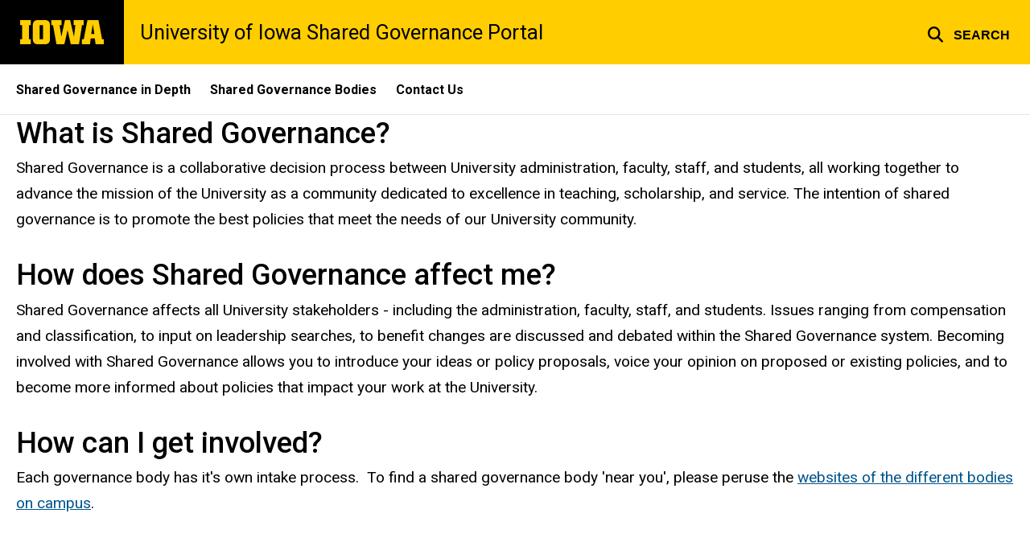

--- FILE ---
content_type: text/html; charset=UTF-8
request_url: https://shared-governance.sites.uiowa.edu/
body_size: 5821
content:

<!DOCTYPE html>
<html lang="en" dir="ltr" prefix="og: https://ogp.me/ns#" class="no-js">
  <head>
    <meta charset="utf-8" />
<link rel="preconnect" href="https://fonts.googleapis.com" />
<link rel="preconnect" href="https://fonts.googleapis.com" crossorigin="anonymous" />
<noscript><style>form.antibot * :not(.antibot-message) { display: none !important; }</style>
</noscript><meta name="description" content="What is Shared Governance? Shared Governance is a collaborative decision process between University administration, faculty, staff, and students, all working together to advance the mission of the University as a community dedicated to excellence in teaching, scholarship, and service. The intention" />
<link rel="shortlink" href="https://shared-governance.sites.uiowa.edu/" />
<link rel="canonical" href="https://shared-governance.sites.uiowa.edu/" />
<meta name="robots" content="index, follow" />
<meta name="referrer" content="no-referrer-when-downgrade" />
<link rel="icon" href="/profiles/custom/sitenow/assets/favicon.ico" />
<link rel="mask-icon" href="/profiles/custom/sitenow/assets/safari-pinned-tab.svg" />
<link rel="icon" sizes="16x16" href="/profiles/custom/sitenow/assets/favicon-16x16.png" />
<link rel="icon" sizes="32x32" href="/profiles/custom/sitenow/assets/favicon-32x32.png" />
<link rel="icon" sizes="96x96" href="/profiles/custom/sitenow/assets/favicon-96x96.png" />
<link rel="icon" sizes="192x192" href="/profiles/custom/sitenow/assets/android-chrome-192x192.png" />
<link rel="apple-touch-icon" href="/profiles/custom/sitenow/assets/apple-touch-icon-60x60.png" />
<link rel="apple-touch-icon" sizes="72x72" href="/profiles/custom/sitenow/assets/apple-touch-icon-72x72.png" />
<link rel="apple-touch-icon" sizes="76x76" href="/profiles/custom/sitenow/assets/apple-touch-icon-76x76.png" />
<link rel="apple-touch-icon" sizes="114x114" href="/profiles/custom/sitenow/assets/apple-touch-icon-114x114.png" />
<link rel="apple-touch-icon" sizes="120x120" href="/profiles/custom/sitenow/assets/apple-touch-icon-120x120.png" />
<link rel="apple-touch-icon" sizes="144x144" href="/profiles/custom/sitenow/assets/apple-touch-icon-144x144.png" />
<link rel="apple-touch-icon" sizes="152x152" href="/profiles/custom/sitenow/assets/apple-touch-icon-152x152.png" />
<link rel="apple-touch-icon" sizes="180x180" href="/profiles/custom/sitenow/assets/apple-touch-icon-180x180.png" />
<link rel="apple-touch-icon-precomposed" sizes="180x180" href="/profiles/custom/sitenow/assets/apple-touch-icon-precomposed.png" />
<meta property="og:site_name" content="University of Iowa Shared Governance Portal" />
<meta property="og:url" content="https://shared-governance.sites.uiowa.edu/" />
<meta property="og:title" content="University of Iowa Shared Governance Portal | The University of Iowa" />
<meta property="og:description" content="What is Shared Governance? Shared Governance is a collaborative decision process between University administration, faculty, staff, and students, all working together to advance the mission of the University as a community dedicated to excellence in teaching, scholarship, and service. The intention" />
<meta name="twitter:card" content="summary_large_image" />
<meta name="twitter:title" content="Welcome to the UI Shared Governance Portal" />
<meta name="twitter:description" content="What is Shared Governance? Shared Governance is a collaborative decision process between University administration, faculty, staff, and students, all working together to advance the mission of the University as a community dedicated to excellence in teaching, scholarship, and service. The intention of shared governance is to promote the best policies that meet the needs of our University community. How does Shared Governance affect me? Shared Governance affects all University stakeholders - including the administration, faculty, staff, and students. Issues ranging from compensation and classification, to input on leadership searches, to benefit changes are discussed and debated within the Shared Governance system. Becoming involved with Shared Governance allows you to introduce your ideas or policy proposals, voice your opinion on proposed or existing policies, and to become more informed about policies that impact your work at the University. How can I get involved? Each governance body has it&#039;s own intake process.  To find a shared governance body &#039;near you&#039;, please peruse the websites of the different bodies on campus." />
<meta name="theme-color" content="#000000" />
<link rel="manifest" href="/profiles/custom/sitenow/assets/site.webmanifest" crossorigin="use-credentials" />
<meta name="apple-mobile-web-app-status-bar-style" content="black" />
<meta http-equiv="x-ua-compatible" content="IE=edge" />
<meta name="msapplication-square150x150logo" content="/profiles/custom/sitenow/assets/mstile-150x150.png" />
<meta name="msapplication-tilecolor" content="#000000" />
<meta name="msapplication-tileimage" content="/profiles/custom/sitenow/assets/mstile-150x150.png" />
<meta name="Generator" content="Drupal 10 (https://www.drupal.org)" />
<meta name="MobileOptimized" content="width" />
<meta name="HandheldFriendly" content="true" />
<meta name="viewport" content="width=device-width, initial-scale=1.0" />
<meta name="web-author" content="SiteNow v3 (https://sitenow.uiowa.edu)" />

    <title>University of Iowa Shared Governance Portal | The University of Iowa</title>
    <link rel="stylesheet" media="all" href="/sites/shared-governance.sites.uiowa.edu/files/css/css_oIXyMPYfN1mpbj6vIK_coNWzB4MvU-cyfNNXbQdu-f0.css?delta=0&amp;language=en&amp;theme=uids_base&amp;include=[base64]" />
<link rel="stylesheet" media="all" href="/sites/shared-governance.sites.uiowa.edu/files/css/css_oLXaVL5iR__sRMUv_FmSs833wVFHgOq4W29u96yR3hc.css?delta=1&amp;language=en&amp;theme=uids_base&amp;include=[base64]" />
<link rel="stylesheet" media="all" href="https://fonts.googleapis.com/css2?family=Roboto:ital,wght@0,300;0,400;0,500;0,700;0,900;1,400;1,700&amp;display=swap" />
<link rel="stylesheet" media="all" href="https://fonts.googleapis.com/css2?family=Zilla+Slab:wght@400;600;700&amp;display=swap" />
<link rel="stylesheet" media="all" href="https://fonts.googleapis.com/css2?family=Antonio:wght@100;300;700&amp;display=swap" />
<link rel="stylesheet" media="all" href="/sites/shared-governance.sites.uiowa.edu/files/css/css_pktCXAtJ-Zz7hf6L19oTz9nbu65QK7qKo7EFzsml-HU.css?delta=5&amp;language=en&amp;theme=uids_base&amp;include=[base64]" />
<link rel="stylesheet" media="all" href="/themes/custom/uids_base/assets/css/components/embed.css?t85gqn" />
<link rel="stylesheet" media="all" href="/sites/shared-governance.sites.uiowa.edu/files/css/css_6d7BNv6mFnJuvJX4ug9apuBJBt-y7xTFzUb1CTO5IXs.css?delta=7&amp;language=en&amp;theme=uids_base&amp;include=[base64]" />
<link rel="stylesheet" media="all" href="/themes/custom/uids_base/assets/css/components/menus/superfish/horizontal-menu.css?t85gqn" />
<link rel="stylesheet" media="all" href="/themes/custom/uids_base/assets/css/components/logo.css?t85gqn" />
<link rel="stylesheet" media="all" href="/themes/custom/uids_base/assets/css/components/menus/superfish/mega-menu.css?t85gqn" />
<link rel="stylesheet" media="all" href="/themes/custom/uids_base/assets/css/content/node--type--page.css?t85gqn" />
<link rel="stylesheet" media="all" href="/sites/shared-governance.sites.uiowa.edu/files/css/css_dsHqbNg0eGJ0UeK7j4spKANlWybWq6pEeK594ZWmRu4.css?delta=12&amp;language=en&amp;theme=uids_base&amp;include=[base64]" />
<link rel="stylesheet" media="print" href="/sites/shared-governance.sites.uiowa.edu/files/css/css_f79BYJsLZ3E1TeD4HTK4DWOR_5TEZ5EEwAMYkSZO5Qs.css?delta=13&amp;language=en&amp;theme=uids_base&amp;include=[base64]" />
<link rel="stylesheet" media="all" href="/sites/shared-governance.sites.uiowa.edu/files/css/css_2kTlXe2JXb-PDSUhD9DQS-_LQF0RTCIlZzm1kUEyXXg.css?delta=14&amp;language=en&amp;theme=uids_base&amp;include=[base64]" />
<link rel="stylesheet" media="all" href="/themes/custom/uids_base/assets/css/components/search-toggle.css?t85gqn" />

    <script src="/libraries/fontawesome/js/fontawesome.min.js?v=6.7.2" defer></script>
<script src="/libraries/fontawesome/js/brands.min.js?v=6.7.2" defer></script>
<script src="/libraries/fontawesome/js/regular.min.js?v=6.7.2" defer></script>
<script src="/libraries/fontawesome/js/solid.min.js?v=6.7.2" defer></script>

  </head>
  <body class="layout-page-sidebars-none header-not-sticky no-top-scroll path-frontpage page-node-type-page inline no-top-links layout-builder-enabled">

<div class="skip-link-region" role="region" aria-label="skip-link">
  <a href="#main-content" class="visually-hidden focusable skip-link" role="link" aria-label="skip to main content">
    Skip to main content
  </a>
</div>



  <div class="dialog-off-canvas-main-canvas" data-off-canvas-main-canvas>
    


  


<header data-uids-header  class="iowa-bar--full iowa-bar horizontal">
  <div class="iowa-bar__container">
                  

                      

<div class="logo logo--tab">
  <a href="https://uiowa.edu">
    <div class="element-invisible">The University of Iowa</div>
    <svg xmlns="http://www.w3.org/2000/svg" class="logo-icon" aria-labelledby="logo-header" role="img" viewBox="0 0 311.6 90.2">
      <path class="st0" d="M40 18.8h-7.3v52.4H40v19H0v-19h7.3V18.8H0V0h40V18.8z"/>
      <path class="st0" d="M93.8 90.2h-29c-10.5 0-17.4-6.9-17.4-18.2V18.2C47.4 7 54.4 0 64.8 0h29c10.5 0 17.4 7 17.4 18.2V72C111.2 83.2 104.2 90.2 93.8 90.2zM85.6 71.2V18.8H73v52.4H85.6z"/>
      <path class="st0" d="M122.6 18.8h-6.4V0h38v18.9H147l6.5 43.4L167 0h19.2l14.4 62.3 5.2-43.4h-6.6V0h37.5v18.9h-6.2l-11.3 71.4h-30.6l-11.8-53.2 -12.1 53.1h-29.4L122.6 18.8z"/>
      <path class="st0" d="M230.1 71.2h6.9L250.7 0h41l13.5 71.2h6.4v19H281l-2.9-22h-15.2l-2.7 22h-30L230.1 71.2 230.1 71.2zM276.5 51.7l-5.8-36.4 -6 36.4H276.5z"/>
      <image src="/themes/custom/uids_base/uids/assets/images/uiowa-primary.png">
        <title id="logo-header">University of Iowa</title>
      </image>
    </svg>
  </a>
</div>
                        
            <h1 class="site-name">
        <a href="/">
            University of Iowa Shared Governance Portal
          </a>
      </h1>
  
  
      


<div class="search-wrapper">
    <div class="search-overlay" id="search-overlay" aria-hidden="true" aria-label="search tools for this site">
          <div class="region region-search">
      <div id="block-uiowasearch" class="block block-uiowa-search block-uiowa-search-form">
    
    
          <form class="uiowa-search--search-form search-google-appliance-search-form form uids-search" aria-label="site search" role="search" data-drupal-selector="uiowa-search-form" action="/search" method="post" id="uiowa-search-form" accept-charset="UTF-8">
        <label class="sr-only" for="edit-search-terms">Search</label>
        <input placeholder="Search this site" data-drupal-selector="edit-search-terms" type="text" id="edit-search-terms" name="search-terms" value="" size="15" maxlength="256" />

        <button aria-label="Submit Search" type="Submit"><span>Submit Search</span></button>
<input autocomplete="off" data-drupal-selector="form-cvxz1alpzhl2ecvvysi4ttcd9da-f9kfuv97mo-fsy" type="hidden" name="form_build_id" value="form-CvXz1ALPzHL2ECvVYSI4ttcd9DA-_f9kfuV97MO-fSY" />
<input data-drupal-selector="edit-uiowa-search-form" type="hidden" name="form_id" value="uiowa_search_form" />

</form>

      </div>

  </div>

        
    </div>

      <button type="button" class="search-button" role="button" aria-expanded="false" aria-controls="search-overlay" aria-label="Toggle search form">
	<span id="search-button-label">Search</span>
</button>
  
</div>
  
    </div>

        </header>

      
    
        
    <nav class="nav--horizontal" aria-label="Primary menu">
      <div class="page__container">
          <div class="region region-primary-menu">
      <div id="block-main-navigation-superfish-horizontal" class="block block-superfish block-superfishmain">
    
    
          
<nav aria-label="Main">
  <h2 class="visually-hidden">Site Main Navigation</h2>
  <ul id="superfish-main" class="menu sf-menu sf-main sf-horizontal sf-style-none sf-horiz-menu" role="menu">
    

  
  <li id="main-menu-link-content04fdc53d-d152-4a7d-9256-c789adb77179--2" class="sf-depth-1 sf-no-children sf-first" role="none">
    
          <a href="/shared-governance-depth" class="sf-depth-1" role="menuitem">Shared Governance in Depth</a>
    
    
    
    
      </li>


  
  <li id="main-menu-link-contentff05674b-e86d-4be7-b3f8-d2b608eaf8e7--2" class="sf-depth-1 sf-no-children" role="none">
    
          <a href="/shared-governance-bodies" class="sf-depth-1" role="menuitem">Shared Governance Bodies</a>
    
    
    
    
      </li>


  
  <li id="main-menu-link-content4f2e4919-ef9b-4322-8026-5dd4121f0b15--2" class="sf-depth-1 sf-no-children sf-last" role="none">
    
          <a href="/contact-us" class="sf-depth-1" role="menuitem">Contact Us</a>
    
    
    
    
      </li>


  </ul>
</nav>

      </div>

  </div>

      </div>
    </nav>
  

    <div class="region region-alert">
      <div id="block-alertsblock" class="block block-uiowa-alerts block-uiowa-alerts-block">
    
    
          
    
<div class="uiowa-alerts-wrapper">
    
<div class="hawk-alerts-wrapper"></div>
</div>

      </div>
<div data-drupal-messages-fallback class="hidden messages-list uids-messages-container"></div>

  </div>



<main role="main"  class="content__container">

  <a id="main-content" tabindex="-1"></a>
  
  
    <div class="region region-content">
      <div id="block-uids-base-content" class="block block-system block-system-main-block">
    
    
          


<article class="node node--type-page node--view-mode-full">

  
    

  
  <div class="node__content">
      



      
                
  

    <div class="page__container--normal layout layout--onecol layout__container">
        <div class="layout__spacing_container">
      
                            <div  class="column-container layout__region layout__region--content">
              <div class="block block-layout-builder block-field-blocknodepagebody">
    
    
          
  

  
    
              <div class="clearfix text-formatted field field--name-body field--type-text-with-summary field--label-hidden field__item">          <h2>What is Shared Governance?</h2>

<p>Shared Governance is a collaborative decision process between University administration, faculty, staff, and students, all working together to advance the mission of the University as a community dedicated to excellence in teaching, scholarship, and service. The intention of shared governance is to promote the best policies that meet the needs of our University community.</p>

<h2>How does Shared Governance affect me?</h2>

<p>Shared Governance affects all University stakeholders - including the administration, faculty, staff, and students. Issues ranging from compensation and classification, to input on leadership searches, to benefit changes are discussed and debated within the Shared Governance system. Becoming involved with Shared Governance allows you to introduce your ideas or policy proposals, voice your opinion on proposed or existing policies, and to become more informed about policies that impact your work at the University.</p>

<h2>How can I get involved?</h2>

<p>Each governance body has it's own intake process.&nbsp; To find a shared governance body 'near you', please peruse the <a data-entity-substitution="canonical" data-entity-type="node" data-entity-uuid="65aaa93f-6980-486d-9f51-268c8f985e3d" href="/shared-governance-bodies" title="Shared Governance Bodies">websites of the different bodies on campus</a>.</p></div>
      
    
  
      </div>

          </div>
        
          </div>
  </div>

  </div>
</article>

      </div>

  </div>


  
</main>


      
<footer class="footer">
  <div class="footer__container footer__container--flex">
    <div class="footer__links footer__links--contact">

            

                

<div class="logo logo--footer">
  <a href="https://uiowa.edu">
    <div class="element-invisible">The University of Iowa</div>
    <svg xmlns="http://www.w3.org/2000/svg" class="logo-icon" aria-labelledby="logo-footer" role="img" viewBox="0 0 311.6 90.2">
      <path class="st0" d="M40 18.8h-7.3v52.4H40v19H0v-19h7.3V18.8H0V0h40V18.8z"/>
      <path class="st0" d="M93.8 90.2h-29c-10.5 0-17.4-6.9-17.4-18.2V18.2C47.4 7 54.4 0 64.8 0h29c10.5 0 17.4 7 17.4 18.2V72C111.2 83.2 104.2 90.2 93.8 90.2zM85.6 71.2V18.8H73v52.4H85.6z"/>
      <path class="st0" d="M122.6 18.8h-6.4V0h38v18.9H147l6.5 43.4L167 0h19.2l14.4 62.3 5.2-43.4h-6.6V0h37.5v18.9h-6.2l-11.3 71.4h-30.6l-11.8-53.2 -12.1 53.1h-29.4L122.6 18.8z"/>
      <path class="st0" d="M230.1 71.2h6.9L250.7 0h41l13.5 71.2h6.4v19H281l-2.9-22h-15.2l-2.7 22h-30L230.1 71.2 230.1 71.2zM276.5 51.7l-5.8-36.4 -6 36.4H276.5z"/>
      <image src="/themes/custom/uids_base/uids/assets/images/uiowa-primary.png">
        <title id="logo-footer">University of Iowa</title>
      </image>
    </svg>
  </a>
</div>
      
      
                                                <a class="site-name-link" href="/">
                <h2 class="site-name">University of Iowa Shared Governance Portal</h2>
              </a>
                        
                    
                <div class="region region-footer-first">
      <div id="block-uids-base-footercontactinfo" class="block block-block-content block-block-content0c0c1f36-3804-48b0-b384-6284eed8c67e">
    
    
          
  
  

      <p>Iowa City, Iowa 52242<br>
<a href="tel:319-335-3600" title="Contact Phone"><span class="fa-phone fas" role="presentation"></span> 319-335-3600</a></p>
  

      </div>

  </div>

      
              <div class="uiowa-footer--login-link">
          

          <p><a href="/saml/login?destination=/" rel="nofollow">Admin Login</a></p>
        </div>
      


    </div>

    
  </div>
  <div class="footer__container">
        <div class="socket">
  <ul class="socket__menu">
    <li>© 2025 The University of Iowa</li>
    <li>
      <a href="https://uiowa.edu/privacy">Privacy Notice</a>
    </li>
    <li>
      <a href="https://policy.uiowa.edu/community-policies/nondiscrimination-statement">UI Nondiscrimination Statement</a>
    </li>
    <li>
      <a href="https://accessibility.uiowa.edu/">Accessibility</a>
    </li>
  </ul>
</div>
      </div>

</footer>
  
  </div>


  <script type="application/json" data-drupal-selector="drupal-settings-json">{"path":{"baseUrl":"\/","pathPrefix":"","currentPath":"node\/1","currentPathIsAdmin":false,"isFront":true,"currentLanguage":"en"},"pluralDelimiter":"\u0003","suppressDeprecationErrors":true,"sitenow":{"version":"v3"},"uiowaAlerts":{"source":"https:\/\/emergency.uiowa.edu\/api\/active"},"superfish":{"superfish-main":{"id":"superfish-main","sf":{"animation":{"opacity":"show","height":"show"},"speed":"fast","autoArrows":false,"dropShadows":false},"plugins":{"touchscreen":{"disableHover":0,"cloneParent":0,"mode":"useragent_predefined"},"smallscreen":{"cloneParent":0,"mode":"window_width","breakpoint":980,"title":"Menu"},"supposition":true,"supersubs":{"maxWidth":16}}}},"ajaxTrustedUrl":{"\/search":true},"user":{"uid":0,"permissionsHash":"d49e5d86190c15207967f07e40df25ce42158c640bf1175c0132f8f0a42ce03d"}}</script>
<script src="/sites/shared-governance.sites.uiowa.edu/files/js/js_fIMPVIheB0YZJFKY2nvuEniYEmcWymSIYhuxhfhYM6o.js?scope=footer&amp;delta=0&amp;language=en&amp;theme=uids_base&amp;include=[base64]"></script>
<script src="/themes/custom/uids_base/assets/js/search-toggle.js?t85gqn"></script>
<script src="/sites/shared-governance.sites.uiowa.edu/files/js/js_8A9KlSXO968lRQnhPus5xCxM6O10zEmZlm3A694QfRk.js?scope=footer&amp;delta=2&amp;language=en&amp;theme=uids_base&amp;include=[base64]"></script>
<script src="/themes/custom/uids_base/assets/js/uids.status-messages.js?t85gqn"></script>
<script src="/sites/shared-governance.sites.uiowa.edu/files/js/js_ZEvyu_JG-0stMHCA5UCS73wYHJybOBf7Dl-zvDUVz4k.js?scope=footer&amp;delta=4&amp;language=en&amp;theme=uids_base&amp;include=[base64]"></script>
<script src="/themes/custom/uids_base/assets/js/message.theme.js?t85gqn"></script>
<script src="/sites/shared-governance.sites.uiowa.edu/files/js/js_pxOIbaLCaklfpzkusZYrxtopzwA-rNxduInwoKgToss.js?scope=footer&amp;delta=6&amp;language=en&amp;theme=uids_base&amp;include=[base64]"></script>
</body>
</html>


--- FILE ---
content_type: text/javascript
request_url: https://shared-governance.sites.uiowa.edu/themes/custom/uids_base/assets/js/search-toggle.js?t85gqn
body_size: 2282
content:
class SearchOverlay {
  constructor(context) {
    this.context = context || document;
    this.wrapper = this.context.querySelector('.search-overlay');
    this.body = document.body;
    this.button = this.context.querySelector('button.search-button');
    this.searchButton = this.context.querySelector('.search-button');
    this.searchButtonLabel = document.getElementById('search-button-label');
    this.searchInput = document.getElementsByName('search-terms')[0];

    if (this.searchButton) {
      this.searchButton.addEventListener('click', this.searchToggle.bind(this));
      this.context.addEventListener('keydown', (event) => {
        if (event.key === 'Escape') {
          this.searchButton.setAttribute('aria-expanded', 'false');
          this.wrapper.setAttribute('aria-hidden', 'true');
        }
      });
    }

    // This listener will close the toggle if you click off of it.
    document.addEventListener('click', (event) => {
      if (!event.target.closest('.search-wrapper')) {
        if (this.body && this.searchButtonLabel) {
          this.body.classList.remove('search-is-open');
          this.searchButtonLabel.innerHTML = 'Search';
          this.wrapper.setAttribute('aria-hidden', 'true');
          this.button.setAttribute('aria-expanded', 'false');
        }
      }
    });
  }

  searchToggle() {
    if (this.searchButtonLabel && this.body) {
      const isSearchOpen = this.body.classList.contains('search-is-open');
      const isExpanded = isSearchOpen ? 'false' : 'true';

      // Set aria-expanded first.
      this.searchButton.setAttribute('aria-expanded', isExpanded);

      // Update other attributes and classes.
      this.wrapper.setAttribute('aria-hidden', isSearchOpen ? 'true' : 'false');
      this.body.classList.toggle('search-is-open');
      Drupal.announce(isSearchOpen ? 'Search form closed.' : 'Search form expanded and focus changed.');

      // If opening the search, wait longer then move focus.
      if (isExpanded === 'true') {
        if (!this.searchInput) {
          this.searchInput = document.getElementsByName('search-terms')[0];
        }

        setTimeout(() => {
            this.searchInput.focus()
          }
          ,750);
      }
    }
  }
}

(function ($, Drupal, once) {
  'use strict';
  const context = document.querySelector('.search-wrapper');
  once('search_overlay', new SearchOverlay(context));
})(jQuery, Drupal, once);
